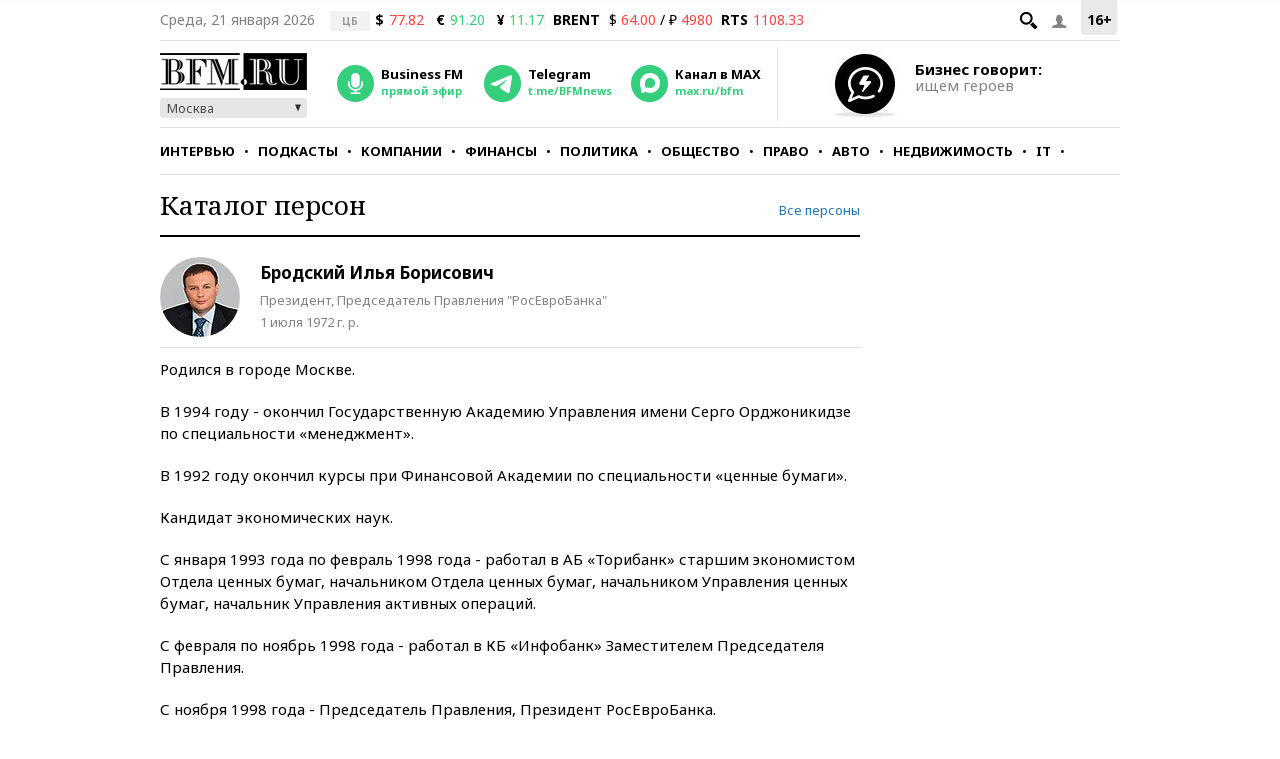

--- FILE ---
content_type: text/html; charset=UTF-8
request_url: https://www.bfm.ru/person/8205
body_size: 15079
content:
<!DOCTYPE html><html lang="ru" prefix="og: http://ogp.me/ns# article: http://ogp.me/ns/article#"><head><meta charset="utf-8"><meta name="medium" content="news"><meta name="author" content="BFM.ru"><meta name="referrer" content="always"><meta name="robots" content="index, follow"><meta name="viewport" content="width=device-width, initial-scale=1, maximum-scale=2, user-scalable=yes"><meta name="description" content="Бродский Илья Борисович, Президент, Председатель Правления &quot;РосЕвроБанка&quot; - персоны на портале BFM.ru"><meta name="google-site-verification" content="4fOmfabacULJQmTM8fdf-rqCgW46M88bQoBDThPcRFA"><link rel="stylesheet" type="text/css" href="https://s.bfm.ru/css/all.css?6492" /><link rel="stylesheet" type="text/css" href="https://s.bfm.ru/js/fancybox/jquery.fancybox.css?6492" />
<script type="text/javascript" src="https://s.bfm.ru/js/jquery-2.2.4.min.js?6492"></script>
<script type="text/javascript" src="/assets/89608f0a/jquery.yiiactiveform.js?6492"></script>
<title>Бродский Илья Борисович - персоны на BFM.ru</title><link rel="manifest" href="/manifest.json"><link rel="canonical" href="https://www.bfm.ru/person/8205"><link rel="preconnect" href="https://cdn.bfm.ru" crossorigin><link rel="dns-prefetch" href="https://cdn.bfm.ru"><!-- Favicons --><link rel="apple-touch-icon" sizes="180x180" href="/apple-touch-icon.png"><link rel="icon" type="image/png" sizes="192x192" href="/android-chrome-192x192.png"><link rel="icon" type="image/png" sizes="32x32" href="/favicon-32x32.png"><link rel="icon" type="image/png" sizes="16x16" href="/favicon-16x16.png"><link rel="mask-icon" href="/safari-pinned-tab.svg" color="#242424"><link rel="shortcut icon" href="/favicon.ico"><meta name="mobile-web-app-capable" content="yes"><meta name="apple-mobile-web-app-title" content="BFM.ru"><meta name="application-name" content="BFM.ru"><meta name="msapplication-TileColor" content="#000000"><meta name="msapplication-TileImage" content="/mstile-144x144.png"><!-- Social Networks Meta --><meta property="fb:app_id" content="199485330096990"><meta property="og:site_name" content="BFM.ru - деловой портал"><meta property="og:title" content="Бродский Илья Борисович - персоны на BFM.ru" id="og_title"><meta property="og:description" content="Бродский Илья Борисович, Президент, Председатель Правления &quot;РосЕвроБанка&quot; - персоны на портале BFM.ru" id="og_description"><meta property="og:type" content="website"><meta property="og:url" content="https://www.bfm.ru/person/8205"><!-- end Social Networks Meta --><!-- Json LD Organization --><script type="application/ld+json">{
    "@context": "https://schema.org/",
    "@type": "Organization",
    "name": "BFM.ru",
    "url": "https://bfm.ru/",
    "sameAs": [
        "https://vk.com/bfm",
        "https://t.me/BFMnews",
        "https://ok.ru/businessfm",
        "https://www.facebook.com/BusinessFM",
        "https://twitter.com/Radio_BFM",
        "https://www.youtube.com/c/BFM_Russia"
    ]
}</script><!-- end Json LD Organization --><!-- Twitter card --><meta name="twitter:card" content="summary"><meta name="twitter:site" content="@Radio_BFM"><meta name="twitter:title" content="Бродский Илья Борисович - персоны на BFM.ru"><meta name="twitter:description" content="Бродский Илья Борисович, Президент, Председатель Правления &quot;РосЕвроБанка&quot; - персоны на портале BFM.ru"><!-- end Twitter card --><link rel="image_src" href="https://s.bfm.ru/images/bfm_json_ld.jpg"><meta property="og:image" content="https://s.bfm.ru/images/bfm_json_ld.jpg" id="og_image"><meta name="twitter:image" content="https://s.bfm.ru/images/bfm_json_ld.jpg"><meta property="twitter:card" content="summary_large_image"><!-- AdFox --><script>window.yaContextCb = window.yaContextCb || []</script>  <script src="https://yandex.ru/ads/system/context.js" async></script>  <!-- Yandex Maps --><!-- Google Analytics -->
<script type="text/javascript">
    function ga(a1, a2, a3) {}
</script>
<!-- end Google Analytics --><!-- Google tag (gtag.js) -->
<script async src="https://www.googletagmanager.com/gtag/js?id=G-ZWM8XB4JEX"></script>
<script>  window.dataLayer = window.dataLayer || [];  function gtag(){dataLayer.push(arguments);}  gtag('js', new Date());  gtag('config', 'G-ZWM8XB4JEX');
</script><script>  /* Сбор статистики по пуш сообщениям */  let match = document.location.search.match(new RegExp(/\?push_message=(\d+)$/), 'gi');  if(match !== null && parseInt(match[1])) {  gtag('event', 'Пуш сообщение', {'url': document.location.pathname, 'push': match[1]});  }
</script><!-- SVK-Native Lenta Loader -->  <script async src="https://widget.sparrow.ru/js/embed.js"></script>  <!-- for vk.com ВК57639 --><!-- smi2 --><!-- 24smi smi24 -->  <script async src="https://jsn.24smi.net/smi.js"></script>  </head><body><div style="position:absolute; top:-4000px; left:-4000px;"><!-- Top.Mail.Ru counter -->  <script type="text/javascript">
        var _tmr = window._tmr || (window._tmr = []);
        _tmr.push({id: "1526459", type: "pageView", start: (new Date()).getTime()});
        (function (d, w, id) {
            if (d.getElementById(id)) return;
            var ts = d.createElement("script"); ts.async = true; ts.id = id;
            ts.src = "https://top-fwz1.mail.ru/js/code.js";
            var f = function () {var s = d.getElementsByTagName("script")[0]; s.parentNode.insertBefore(ts, s);};
            if (w.opera == "[object Opera]") { d.addEventListener("DOMContentLoaded", f, false); } else { f(); }
        })(document, window, "tmr-code");
    </script>  <noscript><div><img src="https://top-fwz1.mail.ru/counter?id=1526459;js=na" style="position:absolute;left:-9999px;" alt="Top.Mail.Ru"></div></noscript><!-- /Top.Mail.Ru counter --></div><div style="position:absolute; top:-4000px; left:-4000px;"><!-- begin of Top100 code --><div id="top100counter"></div>  <script type="text/javascript">
        var _top100q = _top100q || [];

        _top100q.push(["setAccount", "1527808"]);
        _top100q.push(["trackPageviewByLogo", document.getElementById("top100counter")]);

        (function(){
            var top100 = document.createElement("script");
            top100.type = "text/javascript";
            top100.async = true;
            top100.src = ("https:" == document.location.protocol ? "https:" : "http:") + "//st.top100.ru/top100/top100.js";
            var s = document.getElementsByTagName("script")[0];
            s.parentNode.insertBefore(top100, s);
        })();

        function ramblerTop100Counter() {
            _top100q.push(["trackPageviewByLogo", document.getElementById("top100counter")]);
        }
    </script>
</div><!-- Yandex.Metrika counter -->
<script type="text/javascript" >
    (function(m,e,t,r,i,k,a){m[i]=m[i]||function(){(m[i].a=m[i].a||[]).push(arguments)};
        m[i].l=1*new Date();
        for (var j = 0; j < document.scripts.length; j++) {if (document.scripts[j].src === r) { return; }}
        k=e.createElement(t),a=e.getElementsByTagName(t)[0],k.async=1,k.src=r,a.parentNode.insertBefore(k,a)})
    (window, document, "script", "https://mc.yandex.ru/metrika/tag.js", "ym");

    ym(141540, "init", {
        clickmap:true,
        trackLinks:true,
        accurateTrackBounce:true,
        trackHash:true
    });
</script>
<noscript><div><img src="https://mc.yandex.ru/watch/141540" style="position:absolute; left:-9999px;" alt="" /></div></noscript><!-- /Yandex.Metrika counter --><!-- tns-counter.ru -->
<script type="text/javascript">
    function tnsCounter() {
        (function (win, doc, cb) {
            (win[cb] = win[cb] || []).push(function () {
                try {
                    tnsCounterXXXXXX = new TNS.TnsCounter({
                        'account': 'bfm_ru',
                        'tmsec': 'bfm_total'
                    });
                } catch (e) {
                }
            });

            var tnsscript = doc.createElement('script');
            tnsscript.type = 'text/javascript';
            tnsscript.async = true;
            tnsscript.src = ('https:' == doc.location.protocol ? 'https:' : 'http:') +
                '//www.tns-counter.ru/tcounter.js';
            var s = doc.getElementsByTagName('script')[0];
            s.parentNode.insertBefore(tnsscript, s);
        })(window, this.document, 'tnscounter_callback');
    }
    tnsCounter();
</script>
<noscript><img src="//www.tns-counter.ru/V13a****bfm_ru/ru/UTF-8/tmsec=bfm_total/" width="0" height="0" alt=""></noscript><!--/ tns-counter.ru --><!--LiveInternet counter-->
<script type="text/javascript">
    function liveInternetCounter() {
        new Image().src = "//counter.yadro.ru/hit;bfm_ru?r"+
            escape(document.referrer)+((typeof(screen)=="undefined")?"":
            ";s"+screen.width+"*"+screen.height+"*"+(screen.colorDepth?
                screen.colorDepth:screen.pixelDepth))+";u"+escape(document.URL)+
            ";h"+escape(document.title.substring(0,150))+
            ";"+Math.random();
    }
    liveInternetCounter();
</script>
<!--/LiveInternet--><div id="fb-root"></div><!-- Боковое меню --><div class="fake-layout-mobile-menu"><div id="block_m-menu"><ul><li><a href="/news?type=news"  onclick="ga('send', 'event', 'Главное меню (сбоку)', 'Клик по рубрике', 'Новости');  gtag('event', 'Главное меню', {'click_on': 'Новости'});  ">Новости</a></li><li><a href="/special/strictly-the-point"  onclick="ga('send', 'event', 'Главное меню (сбоку)', 'Клик по рубрике', 'Интервью');  gtag('event', 'Главное меню', {'click_on': 'Интервью'});  ">Интервью</a></li><li><a href="/podcast"  onclick="ga('send', 'event', 'Главное меню (сбоку)', 'Клик по рубрике', 'Подкасты');  gtag('event', 'Главное меню', {'click_on': 'Подкасты'});  ">Подкасты</a></li><li><a href="/rubric/companies"  onclick="ga('send', 'event', 'Главное меню (сбоку)', 'Клик по рубрике', 'Компании');  gtag('event', 'Главное меню', {'click_on': 'Компании'});  ">Компании</a></li><li><a href="/rubric/finances"  onclick="ga('send', 'event', 'Главное меню (сбоку)', 'Клик по рубрике', 'Финансы');  gtag('event', 'Главное меню', {'click_on': 'Финансы'});  ">Финансы</a></li><li><a href="/rubric/politics"  onclick="ga('send', 'event', 'Главное меню (сбоку)', 'Клик по рубрике', 'Политика');  gtag('event', 'Главное меню', {'click_on': 'Политика'});  ">Политика</a></li><li><a href="/rubric/society"  onclick="ga('send', 'event', 'Главное меню (сбоку)', 'Клик по рубрике', 'Общество');  gtag('event', 'Главное меню', {'click_on': 'Общество'});  ">Общество</a></li><li><a href="/rubric/law"  onclick="ga('send', 'event', 'Главное меню (сбоку)', 'Клик по рубрике', 'Право');  gtag('event', 'Главное меню', {'click_on': 'Право'});  ">Право</a></li><li><a href="/rubric/auto_transport"  onclick="ga('send', 'event', 'Главное меню (сбоку)', 'Клик по рубрике', 'Авто');  gtag('event', 'Главное меню', {'click_on': 'Авто'});  ">Авто</a></li><li><a href="/rubric/realty"  onclick="ga('send', 'event', 'Главное меню (сбоку)', 'Клик по рубрике', 'Недвижимость');  gtag('event', 'Главное меню', {'click_on': 'Недвижимость'});  ">Недвижимость</a></li><li><a href="/rubric/IT_telecom_internet"  onclick="ga('send', 'event', 'Главное меню (сбоку)', 'Клик по рубрике', 'IT');  gtag('event', 'Главное меню', {'click_on': 'IT'});  ">IT</a></li><li><a href="/rubric/life_style"  onclick="ga('send', 'event', 'Главное меню (сбоку)', 'Клик по рубрике', 'Стиль');  gtag('event', 'Главное меню', {'click_on': 'Стиль'});  ">Стиль</a></li><li><a href="/quiz"  onclick="ga('send', 'event', 'Главное меню (сбоку)', 'Клик по рубрике', 'Тесты');  gtag('event', 'Главное меню', {'click_on': 'Тесты'});  ">Тесты</a></li></ul></div></div><!-- end Боковое меню --><!--AdFox START--><!--Тип баннера: верхняя перетяжка--><!--Расположение: <верх страницы>--><div id="bn3_723229937" class="bn3_desktop"></div><script>  window.yaContextCb.push(()=> {  Ya.adfoxCode.createAdaptive({  ownerId: 265431,  containerId: 'bn3_723229937',  params: {  pp: 'g',  ps: 'craw',  p2: 'fuws'  },  onRender: function () {  $(window).trigger('scroll');  }  }, ['desktop'], {  tabletWidth: 999,  phoneWidth: 767,  isAutoReloads: false  })  })  </script><div id="bn3_395710807"></div><script>  window.yaContextCb.push(()=> {  Ya.adfoxCode.createAdaptive({  ownerId: 265431,  containerId: 'bn3_395710807',  params: {  pp: 'g',  ps: 'craw',  p2: 'fvdy'  },  onRender: function () {  $(window).trigger('scroll');  }  }, ['tablet'], {  tabletWidth: 999,  phoneWidth: 767,  isAutoReloads: false  })  })  </script><div id="bn3_151520972"></div><script>  window.yaContextCb.push(()=> {  Ya.adfoxCode.createAdaptive({  ownerId: 265431,  containerId: 'bn3_151520972',  params: {  pp: 'g',  ps: 'craw',  p2: 'fvdz'  },  onRender: function () {  $(window).trigger('scroll');  }  }, ['phone'], {  tabletWidth: 999,  phoneWidth: 767,  isAutoReloads: false  })  })  </script><!--AdFox START--><!--Тип баннера: Rich Media--><!--Расположение: <верх страницы>--><div id="popup_rich_media"></div><script>  window.yaContextCb.push(()=> {  Ya.adfoxCode.createAdaptive({  ownerId: 265431,  containerId: 'popup_rich_media',  params: {  pp: 'g',  ps: 'craw',  p2: 'p'  }  }, ['phone'], {  tabletWidth: 999,  phoneWidth: 767,  isAutoReloads: false  })  })  </script><!--AdFox START--><!--Тип баннера: CatFish--><!--Расположение: <верх страницы>--><div id="adfox_15215405790789919"></div><script>  window.yaContextCb.push(()=> {  Ya.adfoxCode.createAdaptive({  ownerId: 265431,  containerId: 'adfox_15215405790789919',  params: {  pp: 'g',  ps: 'craw',  p2: 'fuxf'  }  }, ['desktop', 'tablet', 'phone'], {  tabletWidth: 999,  phoneWidth: 767,  isAutoReloads: false  })  })  </script><!--AdFox START--><!--Тип баннера: fullscreen--><div id="adfox_15214693227619039"></div><script>  window.yaContextCb.push(()=> {  Ya.adfoxCode.createAdaptive({  ownerId: 265431,  containerId: 'adfox_15214693227619039',  params: {  pp: 'g',  ps: 'craw',  p2: 'fuww'  }  }, ['desktop', 'tablet', 'phone'], {  tabletWidth: 999,  phoneWidth: 767,  isAutoReloads: false  })  })  </script><div id="wrapper"><!-- Хедер --><header class="header"><div class="header__line header__line--first"><!-- рейтинг 16+ --><div class="header__age_rating">16+</div><!-- Войти --><div class="header__login js-login-button"><span class="ico_login"></span></div><!-- Поиск --><div class="header__search_button"><a href="" class="ico-search"></a></div><!-- Дата --><div class="header__date">Среда, 21 января 2026</div><!-- Котировки акций --><div class="currency"><div class="currency_carousel"><div class="currency_slide_item"><span class="cs__source">ЦБ</span><span class="cs__name">$</span><span class="cs__price cs__price--bad">77.82</span><span class="cs__name cs__name--offset">&euro;</span><span class="cs__price cs__price--good">91.20</span><span class="cs__name cs__name--offset">&#165;</span><span class="cs__price cs__price--good">11.17</span></div></div></div><div class="currency"><ul><li class="currency__item"><span class="currency__delimiter"></span></li><li class="currency__item"><span class="currency__name">BRENT</span>  $ <span class="currency__price cs__price--bad">64.00</span>  / &#8381; <span class="currency__price cs__price--bad">4980</span></li><li class="currency__item"><span class="currency__name">RTS</span><span class="currency__price cs__price--bad">1108.33</span></li></ul></div><!-- Блок поиска --><section id="search" class="search-bar"><div class="js-search"><div class="container"><form id="yw0" action="/search" method="GET"><input name="SearchPageForm[query]" id="SearchPageForm_query" type="text" /><button type="submit" class="search-but" name="yt0"></button><span class="cancel"></span></form></div></div></section><!-- end Блок поиска --></div><div class="header__line header__line--second"><div class="header__header"><!-- Логотип --><div class="header__logo"><a href="https://www.bfm.ru/"><img src="https://s.bfm.ru/images/main_logo.png"  alt="Новости России и мира за сегодня - BFM.RU"  title="Новости России и мира за сегодня - BFM.RU"  width="147" height="37"  /></a><!-- Выбор горола --><div class="bfm_city"><div class="bfm_city__active" id="sel">Москва</div><div class="bfm_city__drop" id="bfm_city-drop"><button class="bfm_city__item" data-key="msk">Москва</button><button class="bfm_city__item" data-key="spb">Санкт-Петербург</button><button class="bfm_city__item" data-key="brn">Барнаул</button><button class="bfm_city__item" data-key="ekb">Екатеринбург</button><button class="bfm_city__item" data-key="kzn">Казань</button><button class="bfm_city__item" data-key="klg">Калининград</button><button class="bfm_city__item" data-key="kem">Кемерово</button><button class="bfm_city__item" data-key="kdr">Краснодар</button><button class="bfm_city__item" data-key="kry">Красноярск</button><button class="bfm_city__item" data-key="nnv">Нижний Новгород</button><button class="bfm_city__item" data-key="nsk">Новосибирск</button><button class="bfm_city__item" data-key="sam">Самара</button><button class="bfm_city__item" data-key="ufa">Уфа</button><button class="bfm_city__item" data-key="chl">Челябинск</button></div></div></div><!-- Радио --><div class="radio"><audio id="bfm-audio-mobile" preload="none"></audio><a class="bfm-radio-popup" href="https://www.bfm.ru/broadcasting/player" target="_blank" alt="Радио Business FM"><span class="radio__icon"></span><span class="radio__title">Business FM</span><span class="radio__description">прямой эфир</span></a></div><!-- Telegram --><div class="telegram"><a id="telegram_button" href="https://t.me/BFMnews" target="_blank" alt="Telegram-канал Business FM"><span class="telegram__icon"></span><span class="telegram__title">Telegram</span><span class="telegram__description">t.me/BFMnews</span></a></div><!-- Max --><div class="max"><a id="max_button" href="https://max.ru/bfm" target="_blank" alt="Max-канал Business FM"><span class="max__icon"></span><span class="max__title">Канал в MAX</span><span class="max__description">max.ru/bfm</span></a></div><div class="vertical_line"></div></div><div class="header__banner_top"><!--AdFox START--><!--Тип баннера: tgb 120x70+text--><!--Расположение: <верх страницы>--><div id="bn124_707817168"></div><div class="header__banner"><div class="header__banner__image"><a href="/page/feedback"><img src="https://s.bfm.ru/images/main/optimize.jpg" height="100%" alt="" border="0"></a></div><div><a href="/page/feedback"><span class="header__banner__title">Бизнес говорит:</span><span class="header__banner__text">ищем героев</span></a></div></div><script>  window.yaContextCb.push(()=> {  Ya.adfoxCode.createAdaptive({  ownerId: 265431,  containerId: 'bn124_707817168',  params: {  pp: 'g',  ps: 'craw',  p2: 'fvzb'  },  onRender: function () {  console.log('onRender');  $('.adfox_banner_320.adfoxOnRender320 ').removeClass('adfoxOnStub320');  }  }, ["desktop","tablet"], {  tabletWidth: 999,  phoneWidth: 767,  isAutoReloads: false  })  })
</script></div></div><div class="header__line header__line--third"><nav id="nav-basic" class="navigation"><div class="navigation__list_wrap"><ul class="navigation__list"><li class="navigation__item"><a  class="navigation__link "  href="/news?type=news"  onclick="ga('send', 'event', 'Главное меню', 'Клик по рубрике', 'Новости');  gtag('event', 'Главное меню', {'click_on': 'Новости'});">Новости</a></li><li class="navigation__item"><a  class="navigation__link "  href="/special/strictly-the-point"  onclick="ga('send', 'event', 'Главное меню', 'Клик по рубрике', 'Интервью');  gtag('event', 'Главное меню', {'click_on': 'Интервью'});">Интервью</a></li><li class="navigation__item"><a  class="navigation__link "  href="/podcast"  onclick="ga('send', 'event', 'Главное меню', 'Клик по рубрике', 'Подкасты');  gtag('event', 'Главное меню', {'click_on': 'Подкасты'});">Подкасты</a></li><li class="navigation__item"><a  class="navigation__link "  href="/rubric/companies"  onclick="ga('send', 'event', 'Главное меню', 'Клик по рубрике', 'Компании');  gtag('event', 'Главное меню', {'click_on': 'Компании'});">Компании</a></li><li class="navigation__item"><a  class="navigation__link "  href="/rubric/finances"  onclick="ga('send', 'event', 'Главное меню', 'Клик по рубрике', 'Финансы');  gtag('event', 'Главное меню', {'click_on': 'Финансы'});">Финансы</a></li><li class="navigation__item"><a  class="navigation__link "  href="/rubric/politics"  onclick="ga('send', 'event', 'Главное меню', 'Клик по рубрике', 'Политика');  gtag('event', 'Главное меню', {'click_on': 'Политика'});">Политика</a></li><li class="navigation__item"><a  class="navigation__link "  href="/rubric/society"  onclick="ga('send', 'event', 'Главное меню', 'Клик по рубрике', 'Общество');  gtag('event', 'Главное меню', {'click_on': 'Общество'});">Общество</a></li><li class="navigation__item"><a  class="navigation__link "  href="/rubric/law"  onclick="ga('send', 'event', 'Главное меню', 'Клик по рубрике', 'Право');  gtag('event', 'Главное меню', {'click_on': 'Право'});">Право</a></li><li class="navigation__item"><a  class="navigation__link "  href="/rubric/auto_transport"  onclick="ga('send', 'event', 'Главное меню', 'Клик по рубрике', 'Авто');  gtag('event', 'Главное меню', {'click_on': 'Авто'});">Авто</a></li><li class="navigation__item"><a  class="navigation__link "  href="/rubric/realty"  onclick="ga('send', 'event', 'Главное меню', 'Клик по рубрике', 'Недвижимость');  gtag('event', 'Главное меню', {'click_on': 'Недвижимость'});">Недвижимость</a></li><li class="navigation__item"><a  class="navigation__link "  href="/rubric/IT_telecom_internet"  onclick="ga('send', 'event', 'Главное меню', 'Клик по рубрике', 'IT');  gtag('event', 'Главное меню', {'click_on': 'IT'});">IT</a></li><li class="navigation__item"><a  class="navigation__link "  href="/rubric/life_style"  onclick="ga('send', 'event', 'Главное меню', 'Клик по рубрике', 'Стиль');  gtag('event', 'Главное меню', {'click_on': 'Стиль'});">Стиль</a></li><li class="navigation__item"><a  class="navigation__link "  href="/quiz"  onclick="ga('send', 'event', 'Главное меню', 'Клик по рубрике', 'Тесты');  gtag('event', 'Главное меню', {'click_on': 'Тесты'});">Тесты</a></li></ul></div><div class="navigation__hidden_wrap"><span class="navigation__button_wrap"><span class="navigation__button"></span></span><div class="navigation__hidden"><ul><li class="navigation__hidden__item"><a  class="navigation__hidden__link "  href="/news?type=news"  onclick="ga('send', 'event', 'Главное меню', 'Клик по рубрике', 'Новости');  gtag('event', 'Главное меню', {'click_on': 'Новости'});">Новости</a></li><li class="navigation__hidden__item"><a  class="navigation__hidden__link "  href="/special/strictly-the-point"  onclick="ga('send', 'event', 'Главное меню', 'Клик по рубрике', 'Интервью');  gtag('event', 'Главное меню', {'click_on': 'Интервью'});">Интервью</a></li><li class="navigation__hidden__item"><a  class="navigation__hidden__link "  href="/podcast"  onclick="ga('send', 'event', 'Главное меню', 'Клик по рубрике', 'Подкасты');  gtag('event', 'Главное меню', {'click_on': 'Подкасты'});">Подкасты</a></li><li class="navigation__hidden__item"><a  class="navigation__hidden__link "  href="/rubric/companies"  onclick="ga('send', 'event', 'Главное меню', 'Клик по рубрике', 'Компании');  gtag('event', 'Главное меню', {'click_on': 'Компании'});">Компании</a></li><li class="navigation__hidden__item"><a  class="navigation__hidden__link "  href="/rubric/finances"  onclick="ga('send', 'event', 'Главное меню', 'Клик по рубрике', 'Финансы');  gtag('event', 'Главное меню', {'click_on': 'Финансы'});">Финансы</a></li><li class="navigation__hidden__item"><a  class="navigation__hidden__link "  href="/rubric/politics"  onclick="ga('send', 'event', 'Главное меню', 'Клик по рубрике', 'Политика');  gtag('event', 'Главное меню', {'click_on': 'Политика'});">Политика</a></li><li class="navigation__hidden__item"><a  class="navigation__hidden__link "  href="/rubric/society"  onclick="ga('send', 'event', 'Главное меню', 'Клик по рубрике', 'Общество');  gtag('event', 'Главное меню', {'click_on': 'Общество'});">Общество</a></li><li class="navigation__hidden__item"><a  class="navigation__hidden__link "  href="/rubric/law"  onclick="ga('send', 'event', 'Главное меню', 'Клик по рубрике', 'Право');  gtag('event', 'Главное меню', {'click_on': 'Право'});">Право</a></li><li class="navigation__hidden__item"><a  class="navigation__hidden__link "  href="/rubric/auto_transport"  onclick="ga('send', 'event', 'Главное меню', 'Клик по рубрике', 'Авто');  gtag('event', 'Главное меню', {'click_on': 'Авто'});">Авто</a></li><li class="navigation__hidden__item"><a  class="navigation__hidden__link "  href="/rubric/realty"  onclick="ga('send', 'event', 'Главное меню', 'Клик по рубрике', 'Недвижимость');  gtag('event', 'Главное меню', {'click_on': 'Недвижимость'});">Недвижимость</a></li><li class="navigation__hidden__item"><a  class="navigation__hidden__link "  href="/rubric/IT_telecom_internet"  onclick="ga('send', 'event', 'Главное меню', 'Клик по рубрике', 'IT');  gtag('event', 'Главное меню', {'click_on': 'IT'});">IT</a></li><li class="navigation__hidden__item"><a  class="navigation__hidden__link "  href="/rubric/life_style"  onclick="ga('send', 'event', 'Главное меню', 'Клик по рубрике', 'Стиль');  gtag('event', 'Главное меню', {'click_on': 'Стиль'});">Стиль</a></li><li class="navigation__hidden__item"><a  class="navigation__hidden__link "  href="/quiz"  onclick="ga('send', 'event', 'Главное меню', 'Клик по рубрике', 'Тесты');  gtag('event', 'Главное меню', {'click_on': 'Тесты'});">Тесты</a></li></ul></div></div></nav><!-- Прикрепленное меню --><div id="nav-attached"><div class="nav-container"><a href="https://www.bfm.ru/"><span class="logo-bfm"></span></a><a class="bfm-radio-popup" href="/broadcasting/player" target="_blank"><span class="logo-radio"></span></a><div class="nav-attached__list_wrap"><ul><li><a class=""  href="/news?type=news"  onclick="ga('send', 'event', 'Главное меню', 'Клик по рубрике', 'Новости');  gtag('event', 'Главное меню', {'click_on': 'Новости'});">  Новости  </a></li><li><a class=""  href="/special/strictly-the-point"  onclick="ga('send', 'event', 'Главное меню', 'Клик по рубрике', 'Интервью');  gtag('event', 'Главное меню', {'click_on': 'Интервью'});">  Интервью  </a></li><li><a class=""  href="/podcast"  onclick="ga('send', 'event', 'Главное меню', 'Клик по рубрике', 'Подкасты');  gtag('event', 'Главное меню', {'click_on': 'Подкасты'});">  Подкасты  </a></li><li><a class=""  href="/rubric/companies"  onclick="ga('send', 'event', 'Главное меню', 'Клик по рубрике', 'Компании');  gtag('event', 'Главное меню', {'click_on': 'Компании'});">  Компании  </a></li><li><a class=""  href="/rubric/finances"  onclick="ga('send', 'event', 'Главное меню', 'Клик по рубрике', 'Финансы');  gtag('event', 'Главное меню', {'click_on': 'Финансы'});">  Финансы  </a></li><li><a class=""  href="/rubric/politics"  onclick="ga('send', 'event', 'Главное меню', 'Клик по рубрике', 'Политика');  gtag('event', 'Главное меню', {'click_on': 'Политика'});">  Политика  </a></li><li><a class=""  href="/rubric/society"  onclick="ga('send', 'event', 'Главное меню', 'Клик по рубрике', 'Общество');  gtag('event', 'Главное меню', {'click_on': 'Общество'});">  Общество  </a></li><li><a class=""  href="/rubric/law"  onclick="ga('send', 'event', 'Главное меню', 'Клик по рубрике', 'Право');  gtag('event', 'Главное меню', {'click_on': 'Право'});">  Право  </a></li><li><a class=""  href="/rubric/auto_transport"  onclick="ga('send', 'event', 'Главное меню', 'Клик по рубрике', 'Авто');  gtag('event', 'Главное меню', {'click_on': 'Авто'});">  Авто  </a></li><li><a class=""  href="/rubric/realty"  onclick="ga('send', 'event', 'Главное меню', 'Клик по рубрике', 'Недвижимость');  gtag('event', 'Главное меню', {'click_on': 'Недвижимость'});">  Недвижимость  </a></li><li><a class=""  href="/rubric/IT_telecom_internet"  onclick="ga('send', 'event', 'Главное меню', 'Клик по рубрике', 'IT');  gtag('event', 'Главное меню', {'click_on': 'IT'});">  IT  </a></li><li><a class=""  href="/rubric/life_style"  onclick="ga('send', 'event', 'Главное меню', 'Клик по рубрике', 'Стиль');  gtag('event', 'Главное меню', {'click_on': 'Стиль'});">  Стиль  </a></li><li><a class=""  href="/quiz"  onclick="ga('send', 'event', 'Главное меню', 'Клик по рубрике', 'Тесты');  gtag('event', 'Главное меню', {'click_on': 'Тесты'});">  Тесты  </a></li></ul></div><div class="nav-attached-hidden"><div class="nav-attached-but-wrap"><div class="nav-attached-but"></div></div><div class="nav-attached-items"><ul><li><a class=""  href="/news?type=news"  onclick="ga('send', 'event', 'Главное меню', 'Клик по рубрике', 'Новости');  gtag('event', 'Главное меню', {'click_on': 'Новости'});">  Новости  </a></li><li><a class=""  href="/special/strictly-the-point"  onclick="ga('send', 'event', 'Главное меню', 'Клик по рубрике', 'Интервью');  gtag('event', 'Главное меню', {'click_on': 'Интервью'});">  Интервью  </a></li><li><a class=""  href="/podcast"  onclick="ga('send', 'event', 'Главное меню', 'Клик по рубрике', 'Подкасты');  gtag('event', 'Главное меню', {'click_on': 'Подкасты'});">  Подкасты  </a></li><li><a class=""  href="/rubric/companies"  onclick="ga('send', 'event', 'Главное меню', 'Клик по рубрике', 'Компании');  gtag('event', 'Главное меню', {'click_on': 'Компании'});">  Компании  </a></li><li><a class=""  href="/rubric/finances"  onclick="ga('send', 'event', 'Главное меню', 'Клик по рубрике', 'Финансы');  gtag('event', 'Главное меню', {'click_on': 'Финансы'});">  Финансы  </a></li><li><a class=""  href="/rubric/politics"  onclick="ga('send', 'event', 'Главное меню', 'Клик по рубрике', 'Политика');  gtag('event', 'Главное меню', {'click_on': 'Политика'});">  Политика  </a></li><li><a class=""  href="/rubric/society"  onclick="ga('send', 'event', 'Главное меню', 'Клик по рубрике', 'Общество');  gtag('event', 'Главное меню', {'click_on': 'Общество'});">  Общество  </a></li><li><a class=""  href="/rubric/law"  onclick="ga('send', 'event', 'Главное меню', 'Клик по рубрике', 'Право');  gtag('event', 'Главное меню', {'click_on': 'Право'});">  Право  </a></li><li><a class=""  href="/rubric/auto_transport"  onclick="ga('send', 'event', 'Главное меню', 'Клик по рубрике', 'Авто');  gtag('event', 'Главное меню', {'click_on': 'Авто'});">  Авто  </a></li><li><a class=""  href="/rubric/realty"  onclick="ga('send', 'event', 'Главное меню', 'Клик по рубрике', 'Недвижимость');  gtag('event', 'Главное меню', {'click_on': 'Недвижимость'});">  Недвижимость  </a></li><li><a class=""  href="/rubric/IT_telecom_internet"  onclick="ga('send', 'event', 'Главное меню', 'Клик по рубрике', 'IT');  gtag('event', 'Главное меню', {'click_on': 'IT'});">  IT  </a></li><li><a class=""  href="/rubric/life_style"  onclick="ga('send', 'event', 'Главное меню', 'Клик по рубрике', 'Стиль');  gtag('event', 'Главное меню', {'click_on': 'Стиль'});">  Стиль  </a></li><li><a class=""  href="/quiz"  onclick="ga('send', 'event', 'Главное меню', 'Клик по рубрике', 'Тесты');  gtag('event', 'Главное меню', {'click_on': 'Тесты'});">  Тесты  </a></li></ul></div></div></div></div><!-- end Прикрепленное меню --></div><div class="header__line header__line--mobile"><!-- Кнопка мобильного меню --><div class="m-menu"><span class="text-menu">Меню</span><span class="ico-menu"></span></div><!-- Поиск --><div class="header__search_button"><a href="" class="ico-search"></a></div><!-- Telegram --><div class="telegram_mobile_wrap"><div class="telegram_mobile"><a id="telegram_button" href="https://t.me/BFMnews" target="_blank" alt="Telegram"><span class="telegram__icon"></span><span class="telegram__title">Telegram</span><span class="telegram__description">t.me/BFMnews</span></a></div></div><!-- Войти --><div class="header__login js-login-button"><span class="ico_login js-login-button"></span></div></div><div id="popup-form" class="popup-form"><div class="login-form block-account"><div class="head"><h2>Вход</h2><a class="switch" href="#">Регистрация</a></div><form class="form-body" autocomplete="off" id="auth-form7998" action="/login" method="post"><p><label>Эл. почта</label><input type="text" name="LoginForm[login]" id="LoginForm_login" /></p><p><label>Пароль</label><input name="LoginForm[password]" id="LoginForm_password" type="password" /></p><div class="msg"><div id="auth-form7998_es_" class="errorSummary" style="display:none"><p>Необходимо исправить следующие ошибки:</p><ul><li>dummy</li></ul></div></div><button class="green" type="submit" name="yt1">Войти</button><a href="#" class="forgot-pass js-forgot-msg">Напомнить пароль</a></form></div><div class="registration-form block-account"><div class="head"><h2>Регистрация</h2><a class="switch" href="#">Войти</a></div><form class="form-body" autocomplete="off" id="reg-form7998" action="/auth/register" method="post"><p><label>Имя</label><input name="RegistrationForm[name_first]" id="RegistrationForm_name_first" type="text" /></p><p><label>Эл. почта</label><input type="email" name="RegistrationForm[login]" id="RegistrationForm_login" maxlength="50" /></p><p><label>Пароль</label><input name="RegistrationForm[password]" id="RegistrationForm_password" type="password" maxlength="32" /></p><p><label>Код.слово</label><input name="RegistrationForm[promoCod]" id="RegistrationForm_promoCod" type="text" value="" /></p><div class="rules"><input id="ytRegistrationForm_agreeWithRules" type="hidden" value="0" name="RegistrationForm[agreeWithRules]" /><input class="js-rules-checkbox" name="RegistrationForm[agreeWithRules]" id="RegistrationForm_agreeWithRules" value="1" type="checkbox" /><label for="news"><span class="pseudo-checkbox"></span><span class="label-text">Я принимаю <a href="https://www.bfm.ru/page/rules" target="_blank">правила портала</a></span></label></div><div class="msg"><div id="reg-form7998_es_" class="errorSummary" style="display:none"><p>Необходимо исправить следующие ошибки:</p><ul><li>dummy</li></ul></div></div><button class="green" type="submit" name="yt2">Зарегистрироваться</button></form></div><div class="registr-msg block-account"><div class="head"><h2>Регистрация</h2></div><form class="form-body"><p>Поздравляем, ваша регистрация успешно пройдена!</p><p>На ваш почтовый адрес было отправлено письмо с подтверждением.</p><p>Пройдите по ссылке в письме для завершения регистрации.</p><button class="green">Продолжить</button></form></div><div class="forgot-form block-account"><div class="head"><h2>Восстановление пароля</h2></div><form class="form-body" autocomplete="off" id="restore-form7998" action="/user/restore" method="post"><p>Чтобы восстановить пароль укажите вашу электронную почту, использованную при регистрации. Вам будет отправлена ссылка, перейдя по которой, вы сможете ввести новый пароль.</p><p><label>Эл. почта</label><input type="email" name="RestoreForm[login]" id="RestoreForm_login" maxlength="128" /></p><span class="msg"><div id="restore-form7998_es_" class="errorSummary" style="display:none"><p>Необходимо исправить следующие ошибки:</p><ul><li>dummy</li></ul></div></span><button class="send-password green" type="submit" name="yt3">Выслать пароль</button></form></div><div class="already-sent-msg block-account"><div class="head"><h2>Восстановление пароля</h2></div><form class="form-body"><p>На вашу электронную почту отправлено письмо. Следуйте инструкциям, указанным в письме.</p><button class="green">Продолжить</button></form></div>  <script type="text/javascript">
	/* валидация формы входа */
    function authAfterValidate(form,data,hasError)
    {
        if (!data || $.isEmptyObject(data) || !data.status) {
            $('.msg', form).html("Произошла ошибка, попробуйте позже.");
            return false;
        }

        if (data.status == 'error') {
            $.each(data.messages, function(i, item){
                $('.msg', form).append(item);
            });
        } else if (data.status == 'ok') {
            return true;
            // Пока редирект на себя
            // window.location.reload();
        }
        return false;
    }
    function authBeforeValidate(form) {
        var login = $.trim(form.context[0].value);
        var pass = $.trim(form.context[1].value);
        $(".msg", form).html("");
        if (login.length == 0 || pass.length == 0) {
            // добавляем сообщение об ошибке
            var error ='Необходимо заполнить все поля';
            $(".msg", form).append(error);
            return false;
        }
        return true;
    }

    /* валидация формы регистрации */
    function regBeforeValidate(form) {
        var name = $.trim(form.context[0].value);
        var login = $.trim(form.context[1].value);
        var pass = $.trim(form.context[2].value);
        $(".msg", form).html("");
        // если обязательные поля не заполнены
        if (name.length == 0 || login.length == 0 || pass.length == 0) {
            // скрываем другие сообщения об ошибках
            var error ='Необходимо заполнить все поля';
            $(".msg", form).html(error);
            return false;
        }
        else return true;
    }
    function regAfterValidate(form,data,hasError) {
        if (!data || $.isEmptyObject(data) || !data.status) {
            $(".msg", form).html("Произошла ошибка, попробуйте позже.");
            return false;
        }

        if (data.status == 'error') {
            $.each(data.messages, function(i, item){
                $(".msg", form).append(item);
            });
        } 
        else if (data.status == 'ok') {
            // Пока редирект на себя
            $('.registration-form').hide();
            $('.registr-msg').show();
            $('.registr-msg button').click(function(){
                window.location.reload();
            });
        }
        return false;
    }

    /* скрыть/показать прелодер */
    var preloader_img = '<img src="/static/images/green_preloader.gif">';
    var button_text = 'Выслать пароль';
    function changeButton(content){
    	$('.send-password').html(content);
    }

    /* валидация формы восстановления пароля */
    function restoreBeforeValidate(form) {
        changeButton(preloader_img);
        var login = $.trim(form.context[0].value);
        $(".msg", form).empty();
        // если обязательные поля не заполнены
        if (login.length == 0) {
            // скрываем другие сообщения об ошибках
            var error ='Необходимо заполнить поле';
            $(".msg", form).html(error);
            changeButton(button_text);
            return false;
        }
        else return true;
    }
    function restoreAfterValidate(form,data,hasError) {
        if (!data || $.isEmptyObject(data) || !data.status) {
            $(".msg", form).html("Произошла ошибка, попробуйте позже.");
            changeButton(button_text);
            return false;
        }

        if (data.status == 'error') {
            $.each(data.messages, function(i, item){
                $(".msg", form).append(item);
                changeButton(button_text);
            });
        } else if (data.status == 'ok') {
        	changeButton(button_text);
            $('.forgot-form').hide();
            $('.already-sent-msg').show();
            $('.already-sent-msg button').click(function(){
            	window.location.reload();
            });
        }
        return false;
    }
</script>  </div><div class="wrapper-screen login-wrapper-screen" style="left: 0"></div></header><!-- end Хедер --><!-- Сайдбар --><div id="js-sidebar"></div><!-- end Сайдбар --><!-- Контентная область --><!-- Json LD --><script type="application/ld+json">{
    "@context": "http://schema.org",
    "@type": "Article",
    "@id": "https://www.bfm.ru/person/8205",
    "mainEntityOfPage": {
        "@context": "http://schema.org",
        "@type": "WebPage",
        "@id": "https://www.bfm.ru/person/8205"
    },
    "headline": "Бродский Илья Борисович",
    "image": [
        {
            "@type": "ImageObject",
            "url": "https://cdn.bfm.ru/faces/80x80/brodsky.jpg",
            "width": 80,
            "height": 80
        }
    ],
    "datePublished": "2015-06-26T14:32:59+03:00",
    "dateModified": "2015-06-26T14:32:59+03:00",
    "author": [
        {
            "name": "BFM.ru",
            "@type": "Organization",
            "url": "https://www.bfm.ru/"
        }
    ],
    "publisher": {
        "@type": "Organization",
        "name": "BFM.ru",
        "url": "https://www.bfm.ru/",
        "logo": {
            "@type": "ImageObject",
            "url": "https://s.bfm.ru/images/logo_meta.png",
            "width": 248,
            "height": 60
        }
    },
    "description": "Президент, Председатель Правления \"РосЕвроБанка\""
}</script><!-- end Json LD --><div class="main-container"><div class="catalog-one-title"><span class="h1 font-noto-serif">Каталог персон</span><a href="/person" class="back">Все персоны</a></div><section class="inner-news"><div class="block_title person"><div class="person-list__photo person-list__photo--left"><img src="https://cdn.bfm.ru/faces/80x80/brodsky.jpg" alt="Бродский Илья Борисович"></div><div class="description"><h1>Бродский Илья Борисович</h1><p>Президент, Председатель Правления "РосЕвроБанка"</p><p> 1 июля 1972 г. р.</p></div></div><div class="container"><p>Родился в городе Москве.</p><p>В 1994 году - окончил Государственную Академию Управления имени Серго Орджоникидзе по специальности &laquo;менеджмент&raquo;.</p><p>В 1992 году окончил курсы при Финансовой Академии по специальности &laquo;ценные бумаги&raquo;.</p><p>Кандидат экономических наук.</p><p>С января 1993 года по февраль 1998 года - работал в АБ &laquo;Торибанк&raquo; старшим экономистом Отдела ценных бумаг, начальником Отдела ценных бумаг, начальником Управления ценных бумаг, начальник Управления активных операций.</p><p>С февраля по ноябрь 1998 года - работал в КБ &laquo;Инфобанк&raquo; Заместителем Председателя Правления.</p><p>С ноября 1998 года - Председатель Правления, Президент РосЕвроБанка.</p><div class="bn6 banner-mobile-wrap"><span class="close"></span><!--AdFox START--><!--Тип баннера: 240x400, первый экран--><!--Расположение: <верх страницы>--><div id="bn6_phone"></div><script>  window.yaContextCb.push(()=> {  Ya.adfoxCode.createAdaptive({  ownerId: 265431,  containerId: 'bn6_phone',  params: {  pp: 'g',  ps: 'craw',  p2: 'fuwg',  pk: 'война авария происшествие',  pke: '1'  },  onRender: function () {  $('#bn6_phone').addClass('').parent('.banner-mobile-wrap').addClass('js_bmw');  $(window).trigger('scroll');  }  }, ["phone"], {  tabletWidth: 999,  phoneWidth: 767,  isAutoReloads: false  })  })
</script></div></div></section><section class="popular-tests  blueLink"><h2 class="title">Business Break:</h2><article class="test"><a href="/pease/view/alias/banknotes/storyId/160/from/widget" target="_blank"><img src="https://cdn.bfm.ru/news/photopreviewmedium/2017/02/01/bablo.jpg" alt="Без купюр: как появились бумажные деньги"><div class="description"><h3>Без купюр: как появились бумажные деньги</h3></div></a></article><article class="test"><a href="/pease/view/alias/moneystory/storyId/165/from/widget" target="_blank"><img src="https://cdn.bfm.ru/news/photopreviewmedium/2017/03/22/bablo-2.jpg" alt="История денег: от сребреников Иуды до коллекционных купюр"><div class="description"><h3>История денег: от сребреников Иуды до коллекционных купюр</h3></div></a></article><article class="test"><a href="/pease/view/alias/surname/storyId/125/from/widget" target="_blank"><img src="https://cdn.bfm.ru/news/photopreviewmedium/2016/11/23/fam-1.jpg" alt="Говорящие фамилии"><div class="description"><h3>Говорящие фамилии</h3></div></a></article></section><section class="popular-tests bottom-border blueLink"><h2 class="title">Тесты:</h2><article class="test"><a href="/quiz/44?from=widget" target="_blank"><img src="https://cdn.bfm.ru/news/photopreviewmedium/2016/06/10/euro2016-br.jpg" alt="Что вы знаете о ЕВРО?"><div class="description"><h3>Что вы знаете о ЕВРО?</h3><i class="grey">  Тест прошли  11827  человек  </i></div></a></article><article class="test"><a href="/quiz/45?from=widget" target="_blank"><img src="https://cdn.bfm.ru/news/photopreviewmedium/2016/06/24/mult-br_1.jpg" alt="Мультипликатор BFM.ru"><div class="description"><h3>Мультипликатор BFM.ru</h3><i class="grey">  Тест прошли  70886  человек  </i></div></a></article><article class="test"><a href="/quiz/75?from=widget" target="_blank"><img src="https://cdn.bfm.ru/news/photopreviewmedium/2018/06/08/tourism-br.jpg" alt="К посещению обязательно"><div class="description"><h3>К посещению обязательно</h3><i class="grey">  Тест прошли  27888  человек  </i></div></a></article></section><section class="photo-stories "><a class="ps-header font-b" href="/photostories">Фотоистории</a><ul class="photo-stories-list"><li><a href="/gallery/story/4285" onclick="ga('send', 'event', 'Фотоистории', 'Переход на галерею', '4285');  gtag('event', 'Переход на Фотоистории', {'id': 4285});"><div class="image-block"><div class="shadow-block"><span class="ps-icon"></span></div><img width="340" height="220" data-src="https://cdn.bfm.ru/news/photopreviewlarge/2026/01/19/tass_87499497.jpg" alt="Празднование Крещения Господня" src="[data-uri]"/></div><div class="text-block"><span class="ps-title font-b">Празднование Крещения Господня</span><span class="ps-description">Купание в проруби как народная традиция духовного очищения</span></div></a></li><li><a href="/gallery/story/4279" onclick="ga('send', 'event', 'Фотоистории', 'Переход на галерею', '4279');  gtag('event', 'Переход на Фотоистории', {'id': 4279});"><div class="image-block"><div class="shadow-block"><span class="ps-icon"></span></div><img width="340" height="220" data-src="https://cdn.bfm.ru/news/photopreviewlarge/2026/01/09/tass_87109444_1.jpg" alt="Зима по-настоящему" src="[data-uri]"/></div><div class="text-block"><span class="ps-title font-b">Зима по-настоящему</span><span class="ps-description">На столичный регион обрушился циклон «Фрэнсис»</span></div></a></li></ul></section><span class="smi2Block" style="width: 0; height: 0"></span><div id="unit_94197"><a href="http://smi2.ru/">Новости СМИ2</a></div><script>  $(function() {  var sc = document.createElement('script'); sc.async = true;  sc.src = '//smi2.ru/data/js/94197.js'; sc.charset = 'utf-8';  var s = document.getElementsByTagName('script')[0]; s.parentNode.insertBefore(sc, s);  });
</script></div><!-- end Контентная область --><footer><div class="footer-wrapper blueLink"><div class="h-footer"><div class="siteName">© 2007 — 2026 ООО «Медиа новости»</div><div class="cat"><ul class="blueLink"><li><a href="/page/advert">Реклама</a></li><li><a href="/map/BusinessFmMap.html" target="_blank">Радио</a></li><li><a href="/page/info">Контакты</a></li><li><a href="/page/media-kit">Медиа-кит</a></li><li><a href="/page/rules">Правила портала</a></li><li><a href="/authors">Авторы</a></li><li><a href="/votes">Опросы</a></li></ul></div><div class="metr"><div class="rambler"><!-- begin of Top100 logo --><a href="//top100.rambler.ru/cgi-bin/stats_top100.cgi?1527808" target="_blank"><img src="https://s.bfm.ru/images/banner-88x31-rambler-black2.gif" alt="Rambler's Top100" width="88" height="31" border="0" /></a><!-- end of Top100 logo --></div><div class="li"><!--LiveInternet logo--><a href="//www.liveinternet.ru/click" target="_blank"><img src="//counter.yadro.ru/logo?20.1" title="LiveInternet: показано число просмотров за 24 часа, посетителей за 24 часа и за сегодня" alt="" style="border:0" width="88" height="31"/></a><!--/LiveInternet--></div></div><div class="f-menu"><span class="ico-menu"></span></div></div><div class="copyright" style="padding: 5px 0;">  На информационном ресурсе BFM.ru применяются рекомендательные технологии (информационные технологии  предоставления информации на основе сбора, систематизации и анализа сведений, относящихся к предпочтениям  пользователей сети «Интернет», находящихся на территории Российской Федерации)  </div><div class="copyright"><div class="metr"><div class="rambler"><!-- begin of Top100 logo --><a href="//top100.rambler.ru/cgi-bin/stats_top100.cgi?1527808" target="_blank"><img src="https://s.bfm.ru/images/banner-88x31-rambler-black2.gif" alt="Rambler's Top100" width="88" height="31" border="0" /></a><!-- end of Top100 logo --></div><div class="li"><!--LiveInternet logo--><a href="//www.liveinternet.ru/click" target="_blank"><img src="//counter.yadro.ru/logo?20.1" title="LiveInternet: показано число просмотров за 24 часа, посетителей за 24 часа и за сегодня" alt="" style="border:0" width="88" height="31"/></a><!--/LiveInternet--></div></div><p><span class="resp">Свидетельство о регистрации СМИ</span> Эл № ФС77-89677 от 10.06.2025 г.</p></div></div><div id="mobile-nav"><ul><li><a href="/page/advert">Реклама</a></li><li><a href="/map/BusinessFmMap.html" target="_blank">Радио</a></li><li><a href="/page/info">Контакты</a></li><li><a href="/page/media-kit">Медиа-кит</a></li><li><a href="/page/rules">Правила портала</a></li><li><a href="/authors">Авторы</a></li><li><a href="/votes">Опросы</a></li></ul></div></footer></div><div class="wrapper-screen"></div><div class="instruction instruction--hide"><a href="#" class="instruction__close"></a><div class="instruction__header"><div class="instruction__logo"><img src="https://s.bfm.ru/images/instruction/logo.png" alt="BFM.ru" width="50" height="50"></div><div class="instruction__title"><span>BFM.ru на вашем мобильном</span></div></div><a href="#" class="instruction__button">Посмотреть инструкцию</a><ul class="instruction__list"><li><div class="instruction__ico instruction__ico--1"></div><span> Нажать кнопку Share</span></li><li><div class="instruction__ico instruction__ico--2"></div><span> В появившемся меню выбрать - <br>На экран «Домой»</span></li></ul></div>  <script async src="/push-subscribe.js"></script>  <!--AdFox START--><!--Тип баннера: 1x1--><!--Расположение: верх страницы--><div id="adfox_171388214192738706"></div><script>  window.yaContextCb.push(()=>{  Ya.adfoxCode.create({  ownerId: 265431,  ownerId: 265431,  containerId: 'adfox_171388214192738706',  params: {  pp: 'g',  ps: 'craw',  p2: 'frfe',  puid1: ''  }  })  })  </script><script>  $(function() {  if (!($.cookie('bfm_current_site') || '').length) {  $.cookie('bfm_current_site', 'msk', {  expires: 15,  path: "/;SameSite=Strict",  domain: ".bfm.ru",  secure: true  });  }  })  </script>  <script type="text/javascript" src="https://s.bfm.ru/js/jquery.slimscroll.min.js?6492"></script>
<script type="text/javascript" src="https://s.bfm.ru/js/jquery.carouFredSel-6.2.1-packed.js?6492"></script>
<script type="text/javascript" src="https://s.bfm.ru/js/jquery.bxslider.min.js?6492"></script>
<script type="text/javascript" src="https://s.bfm.ru/js/jquery.scrollTo.min.js?6492"></script>
<script type="text/javascript" src="https://s.bfm.ru/js/jquery.cookie.js?6492"></script>
<script type="text/javascript" src="https://s.bfm.ru/js/device.min.js?6492"></script>
<script type="text/javascript" src="https://s.bfm.ru/js/jquery.lazyloadxt.js?6492"></script>
<script type="text/javascript" src="https://s.bfm.ru/js/bfm.common.js?6492"></script>
<script type="text/javascript" src="https://s.bfm.ru/js/bfm.auth.js?6492"></script>
<script type="text/javascript" src="https://s.bfm.ru/js/mobile-detect.min.js?6492"></script>
<script type="text/javascript" src="https://s.bfm.ru/js/fancybox/jquery.fancybox.pack.js?6492"></script>
<script type="text/javascript" src="https://s.bfm.ru/js/bfm.radio.min.js?6492"></script>
<script type="text/javascript">
/*<![CDATA[*/
            $(function() {
                /* sidebar */
                function bfm_resize_main_win() {
                    if ($('#js-sidebar').html() === '' && $(document).width() > 1000) {
                        $.ajax({
                            url: '/ajax/getsidebar',
                            dataType: 'JSON',
                            type: 'POST',
                            cache: false,
                            data: {
                                type: '_sidebar'
                            },
                            success: function (data) {
                                if (data.status == 'ok' && $('#js-sidebar')[0].innerText === '') {
                                    $('#js-sidebar').prepend(data.html);
                                    /* Слайдеры (есть еще) */
                                    initBxSlider($('.birthdays__carousel'), 7000);
                                    initBxSlider($('.citations__list'), 10000, true);
                                    initBxSlider($('.sm-gallery__list'), 5000, true, true);
                                    $('.main-sidebar').bfmSidebar({});
                                }
                            }
                        });
                    }
                }
                $(window).resize(function(){
                    bfm_resize_main_win();
                });
                bfm_resize_main_win();


                /* LazyLoad */
                $(window).on('ajaxComplete', function() {
                    setTimeout(function() {
                        if(typeof $(window).lazyLoadXT === "function") {
                            $(window).lazyLoadXT();
                        }
                    }, 50);
                });
            });
jQuery(function($) {
jQuery('#auth-form7998').yiiactiveform({'validateOnSubmit':true,'validateOnChange':false,'beforeValidate':authBeforeValidate,'afterValidate':authAfterValidate,'attributes':[{'id':'LoginForm_login','inputID':'LoginForm_login','errorID':'LoginForm_login_em_','model':'LoginForm','name':'login','enableAjaxValidation':true,'clientValidation':function(value, messages, attribute) {

if(jQuery.trim(value)=='') {
	messages.push("\u041d\u0435\u043e\u0431\u0445\u043e\u0434\u0438\u043c\u043e \u0437\u0430\u043f\u043e\u043b\u043d\u0438\u0442\u044c \u043f\u043e\u043b\u0435 \u00ab\u041b\u043e\u0433\u0438\u043d\u00bb.");
}

},'summary':true},{'summary':true},{'summary':true}],'summaryID':'auth\x2Dform7998_es_','errorCss':'error'});
jQuery('#reg-form7998').yiiactiveform({'validateOnSubmit':true,'validateOnChange':false,'beforeValidate':regBeforeValidate,'afterValidate':regAfterValidate,'attributes':[{'id':'RegistrationForm_login','inputID':'RegistrationForm_login','errorID':'RegistrationForm_login_em_','model':'RegistrationForm','name':'login','enableAjaxValidation':true,'summary':true},{'summary':true},{'summary':true},{'summary':true},{'summary':true},{'summary':true}],'summaryID':'reg\x2Dform7998_es_','errorCss':'error'});
jQuery('#restore-form7998').yiiactiveform({'validateOnSubmit':true,'validateOnChange':false,'beforeValidate':restoreBeforeValidate,'afterValidate':restoreAfterValidate,'attributes':[{'id':'RestoreForm_login','inputID':'RestoreForm_login','errorID':'RestoreForm_login_em_','model':'RestoreForm','name':'login','enableAjaxValidation':true,'summary':true}],'summaryID':'restore\x2Dform7998_es_','errorCss':'error'});
});
/*]]>*/
</script>
</body></html>

--- FILE ---
content_type: application/javascript
request_url: https://smi2.ru/counter/settings?payload=CMKIAhibwu7uvTM6JDdkYzM2OWYyLWY4ZDUtNGE1ZC1hM2NjLWU2NjZlNGI4Yjk2Mg&cb=_callbacks____0mkn9dcxf
body_size: 1519
content:
_callbacks____0mkn9dcxf("[base64]");